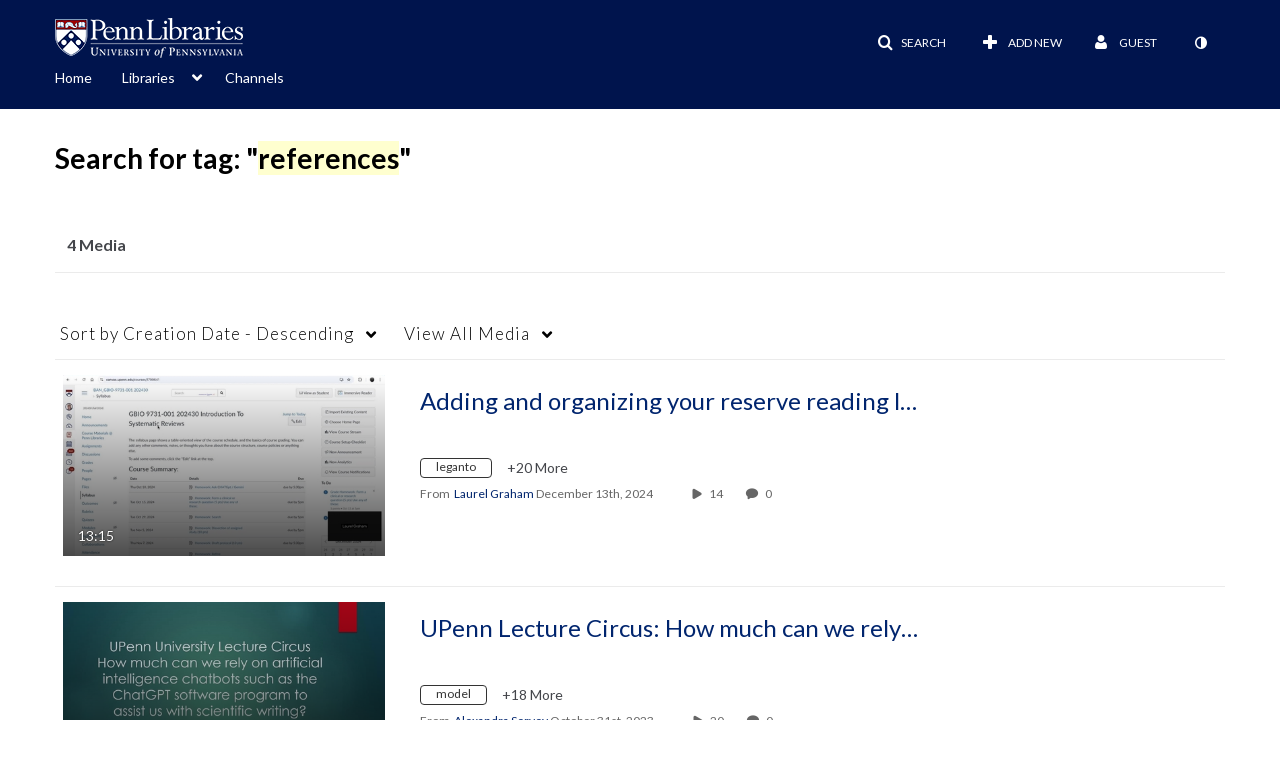

--- FILE ---
content_type: text/plain;charset=UTF-8
request_url: https://mediaspace.library.upenn.edu/user/get-details?format=ajax&_=1768930658125
body_size: 547
content:
{"content":[{"target":"#userMobileMenuDisplayName, #userMenuDisplayName","action":"replace","content":"Guest"}],"script":"$(\"body\").trigger(\"userDetailsPopulated\");;document.querySelector(\"meta[name=xsrf-ajax-nonce]\").setAttribute(\"content\", \"[base64]\");;if (typeof KApps != \"undefined\" && typeof KApps.Accessibility != \"undefined\") {KApps.Accessibility.applySelectedMode();}"}